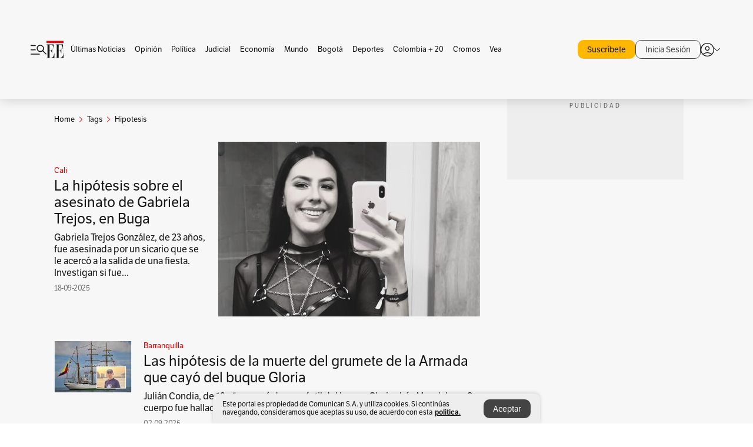

--- FILE ---
content_type: text/html; charset=utf-8
request_url: https://www.elespectador.com/tags/hipotesis/
body_size: 12628
content:
<!DOCTYPE html><html lang="es"><head><meta charSet="utf-8"/><link as="style" rel="preload" href="https://use.typekit.net/zke3dlb.css"/><link rel="stylesheet" href="https://use.typekit.net/zke3dlb.css"/><link rel="preload" href="/pf/resources/images/logoShort.svg?d=1147" as="image" type="image/svg+xml"/><link rel="preload" href="/pf/resources/images/logoFull.svg?d=1147" as="image" type="image/svg+xml"/><link rel="stylesheet" href="/pf/dist/css/el-espectador.css?d=1147"/><link rel="preload" href="//securepubads.g.doubleclick.net/tag/js/gpt.js" as="script"/><link rel="preconnect" href="https://securepubads.g.doubleclick.net"/><link rel="preconnect" href="https://adservice.google.com"/><link rel="preconnect" href="https://pagead2.googlesyndication.com"/><link rel="preconnect" href="https://tpc.googlesyndication.com"/><link rel="stylesheet" href="/pf/resources/dist/newsletterStructure/css/style.css?d=1147"/><script async="" src="https://cdn.tinypass.com/api/tinypass.min.js"></script><script src="https://accounts.google.com/gsi/client" async=""></script><script defer="" src="/pf/resources/scripts/minified/arcads.minified.js?d=1147"></script><script async="" src="/pf/resources/scripts/minified/pianoInit.minified.js?d=1147"></script><script defer="" src="/pf/resources/scripts/minified/pianoScript.minified.js?d=1147"></script><script defer="" src="/pf/resources/scripts/minified/googlePiano.minified.js?d=1147"></script><script defer="" src="/pf/resources/scripts/minified/gtm.minified.js?d=1147"></script><script defer="" src="/pf/resources/scripts/minified/pixel-fb.minified.js?d=1147"></script><title>Hipotesis: Últimas noticias, fotos, videos, artículos de opinión de Hipotesis | EL ESPECTADOR</title><meta name="description" content="Lea aquí todas las noticias sobre hipotesis: artículos, fotos, videos, análisis y opinión sobre hipotesis. Archivo de noticias en Colombia y el mundo sobre hipotesis"/><meta name="keywords" content="hipotesis, noticias de hipotesis, fotos de hipotesis, videos de hipotesis"/><meta name="news_keywords" content="hipotesis, noticias de hipotesis, fotos de hipotesis, videos de hipotesis"/><meta name="robots" content="follow, index, max-snippet:150, max-image-preview:large  "/><link rel="canonical" href="https://www.elespectador.com/tags/hipotesis/"/><link rel="alternate" hrefLang="es" href="https://www.elespectador.com/tags/hipotesis/"/><link rel="alternate" type="application/rss+xml" title="El Espectador - Discover - General" href="https://www.elespectador.com/arc/outboundfeeds/discover/?outputType=xml"/><link rel="alternate" type="application/rss+xml" title="El Espectador - Discover - Tags" href="https://www.elespectador.com/arc/outboundfeeds/discover/category/tags/?outputType=xml"/><link rel="alternate" type="application/rss+xml" title="El Espectador - Discover - Tags / Hipotesis" href="https://www.elespectador.com/arc/outboundfeeds/discover/category/tags/hipotesis/?outputType=xml"/><meta name="twitter:card" content="summary_large_image"/><meta name="twitter:site" content="@elespectador"/><meta name="twitter:creator" content="@elespectador"/><meta name="twitter:url" content="https://www.elespectador.com/tags/hipotesis/"/><meta property="twitter:title" content="Hipotesis: Últimas noticias, fotos, videos, artículos de opinión de Hipotesis"/><meta property="twitter:description" content="Lea aquí todas las noticias sobre hipotesis: artículos, fotos, videos, análisis y opinión sobre hipotesis. Archivo de noticias en Colombia y el mundo sobre hipotesis"/><meta name="twitter:image" content="https://www.elespectador.com/pf/resources/images/redes_espectador.webp?d=1147"/><meta name="twitter:image:alt" content=""/><meta property="fb:app_id" content="687966271952902"/><meta property="fb:pages" content="14302129065"/><meta name="language" content="spanish"/><meta name="genre" content="news"/><meta name="MobileOptimized" content="width"/><meta name="HandheldFriendly" content="true"/><meta name="viewport" content="width=device-width, initial-scale=1"/><meta name="author" content="El Espectador"/><meta property="ps:breadCrumb" content="Inicio"/><meta property="ps:contentTemplate" content="Home"/><meta property="ps:pageName" content="home"/><meta property="og:site_name" content="ELESPECTADOR.COM"/><meta property="og:url" content="https://www.elespectador.com/tags/hipotesis/"/><meta property="og:title" content="Hipotesis: Últimas noticias, fotos, videos, artículos de opinión de Hipotesis"/><meta property="og:description" content="Lea aquí todas las noticias sobre hipotesis: artículos, fotos, videos, análisis y opinión sobre hipotesis. Archivo de noticias en Colombia y el mundo sobre hipotesis"/><meta property="og:image" content="https://www.elespectador.com/pf/resources/images/redes_espectador.webp?d=1147"/><meta property="og:country_name" content="Colombia"/><meta property="og:type" content="website"/><meta name="dcterms.title" content="ELESPECTADOR.COM"/><meta name="dcterms.type" content="Text"/><meta name="dcterms.identifier" content="https://www.elespectador.com/tags/hipotesis/"/><meta name="dcterms.format" content="text/html"/><meta name="geo.placename" content="Colombia"/><meta name="geo.position" content="4.6626515162041535;-74.05541002750398"/><meta name="ICBM" content="4.6626515162041535;-74.05541002750398"/><meta name="format-detection" content="telephone=no"/><meta name="distribution" content="global"/><meta name="geo.region" content="CO"/><meta name="rating" content="general"/><meta name="google-signin-client_id" content="430461265313-2jlpt8n23uj7avn6ijfbj0gmto7dgrko.apps.googleusercontent.com"/><script type="application/javascript" id="polyfill-script">if(!Array.prototype.includes||!(window.Object && window.Object.assign)||!window.Promise||!window.Symbol||!window.fetch){document.write('<script type="application/javascript" src="/pf/dist/engine/polyfill.js?d=1147&mxId=00000000" defer=""><\/script>')}</script><script id="fusion-engine-react-script" type="application/javascript" src="/pf/dist/engine/react.js?d=1147&amp;mxId=00000000" defer=""></script><script id="fusion-engine-combinations-script" type="application/javascript" src="/pf/dist/components/combinations/default.js?d=1147&amp;mxId=00000000" defer=""></script><link rel="icon" href="/pf/resources/images/favicons/logoFavicon.svg?d=1147" type="image/vnd.microsoft.icon"/><link rel="icon" href="/pf/resources/images/favicons/logoFavicon.svg?d=1147" type="image/svg+xml"/><link rel="icon" type="image/svg+xml" href="/pf/resources/images/favicons/logoFavicon-16.svg?d=1147" sizes="16x16"/><link rel="icon" type="image/svg+xml" href="/pf/resources/images/favicons/logoFavicon-32.svg?d=1147" sizes="32x32"/><link rel="icon" type="image/svg+xml" href="/pf/resources/images/favicons/logoFavicon-48.svg?d=1147" sizes="48x48"/><link rel="icon" type="image/svg+xml" href="/pf/resources/images/favicons/logoFavicon-76.svg?d=1147" sizes="76x76"/><link rel="icon" type="image/svg+xml" href="/pf/resources/images/favicons/logoFavicon-96.svg?d=1147" sizes="96x96"/><link rel="apple-touch-icon-precomposed" type="image/png" href="/pf/resources/images/favicons/favicon-EE-120.png?d=1147" sizes="120x120"/><link rel="apple-touch-icon-precomposed" type="image/png" href="/pf/resources/images/favicons/favicon-EE-152.png?d=1147" sizes="152x152"/><link rel="apple-touch-icon-precomposed" type="image/png" href="/pf/resources/images/favicons/favicon-EE-167.png?d=1147" sizes="167x167"/><link rel="apple-touch-icon-precomposed" type="image/png" href="/pf/resources/images/favicons/favicon-EE-180.png?d=1147" sizes="180x180"/><link rel="icon" type="image/svg+xml" href="/pf/resources/images/favicons/logoFavicon-192.svg?d=1147" sizes="192x192"/><link rel="manifest" href="/manifest.json"/><script defer="" src="https://cdnjs.cloudflare.com/ajax/libs/crypto-js/4.0.0/core.js" integrity="sha256-kZdkZhqgFNaGr6uXhjDI1wJie4rPdXuwZIwGvbkmxAI= sha384-16NHxQ56nk9L6mYJEMueErCQy3apXT3t+s3Zln/9Cb5r65PyVoyYWc1Xis2AyLeO sha512-juG4T5LbIw5oIaxRM4SsstO0WEuz3c6BwPhhzgIXvy98OM7UiZsvzCcTz7Is0zGHHIBPaDkCvJ3++uUqBFkRUg==" crossorigin="anonymous"></script><script defer="" src="https://cdnjs.cloudflare.com/ajax/libs/crypto-js/4.0.0/md5.min.js" integrity="sha256-HX0j5mAQX1PZWyNi/7GYv7G27BRBRlmNKXHbGv4fUYg= sha384-8grjJYqm7LKLYU+wyJNSF5VuUdBkO2nhlP5uc1Yucc9Q1UfngglfeZonVNCLIoCR sha512-VLDQac8zlryHkFvL1HIH9KKjkPNdsNLEXM/vImKGMaNkEXbNtb+dyhnyXFkxai1RVNtwrD5L7vffgtzYzeKI3A==" crossorigin="anonymous"></script><script type="application/ld+json">{
    "@context": "https://schema.org",
    "@type":"Organization",
    "name":"El Espectador",
    "url":"https://www.elespectador.com",
    "logo":{
      "@type":"ImageObject",
      "url":"/pf/resources/images/favicons/favicon-EE-152.png?d=1147",
      "width":"300"
    },
    "contactPoint": {
      "@type": "ContactPoint",
      "telephone": "018000510903",
      "contactType": "Servicio al cliente"
    },
    "sameAs":[
      "https://www.facebook.com/elespectadorcom",
      "https://twitter.com/elespectador",
      "https://www.instagram.com/elespectador/",
      "https://www.youtube.com/user/Elespectadorcom?sub_confirmation=1"
    ]}
    </script><script type="application/ld+json">{
  "@context": "http://schema.org",
  "@type": "WebSite",
  "name": "El Espectador",
  "url": "https://www.elespectador.com",
  "sameAs":[
    "https://www.facebook.com/elespectadorcom",
    "https://twitter.com/elespectador",
    "https://www.instagram.com/elespectador/",
    "https://www.youtube.com/user/Elespectadorcom?sub_confirmation=1"
  ]
  ,
      "potentialAction": {
        "@type": "SearchAction",
        "target": "https://www.elespectador.com/buscador/{q}",
        "query-input": "required name=q"
      }
}</script><script src="https://jsc.mgid.com/site/939125.js" async=""></script><script defer="" src="/pf/resources/scripts/minified/adsmovil.minified.js?d=1147"></script><script type="application/json">var params = {
    'email':'',
    'phone': '',
    'puid': ''
}
adsmovil.Init(params);</script><script defer="" src="/pf/resources/scripts/minified/ssm.minified.js?d=1147"></script>
<script>(window.BOOMR_mq=window.BOOMR_mq||[]).push(["addVar",{"rua.upush":"false","rua.cpush":"true","rua.upre":"false","rua.cpre":"true","rua.uprl":"false","rua.cprl":"false","rua.cprf":"false","rua.trans":"SJ-ae9bf36b-15a3-45e9-ad59-98ad5c9598f8","rua.cook":"false","rua.ims":"false","rua.ufprl":"false","rua.cfprl":"false","rua.isuxp":"false","rua.texp":"norulematch","rua.ceh":"false","rua.ueh":"false","rua.ieh.st":"0"}]);</script>
                              <script>!function(e){var n="https://s.go-mpulse.net/boomerang/";if("False"=="True")e.BOOMR_config=e.BOOMR_config||{},e.BOOMR_config.PageParams=e.BOOMR_config.PageParams||{},e.BOOMR_config.PageParams.pci=!0,n="https://s2.go-mpulse.net/boomerang/";if(window.BOOMR_API_key="GRJMD-A2LGW-55R3Y-KNEZE-U6B3Q",function(){function e(){if(!o){var e=document.createElement("script");e.id="boomr-scr-as",e.src=window.BOOMR.url,e.async=!0,i.parentNode.appendChild(e),o=!0}}function t(e){o=!0;var n,t,a,r,d=document,O=window;if(window.BOOMR.snippetMethod=e?"if":"i",t=function(e,n){var t=d.createElement("script");t.id=n||"boomr-if-as",t.src=window.BOOMR.url,BOOMR_lstart=(new Date).getTime(),e=e||d.body,e.appendChild(t)},!window.addEventListener&&window.attachEvent&&navigator.userAgent.match(/MSIE [67]\./))return window.BOOMR.snippetMethod="s",void t(i.parentNode,"boomr-async");a=document.createElement("IFRAME"),a.src="about:blank",a.title="",a.role="presentation",a.loading="eager",r=(a.frameElement||a).style,r.width=0,r.height=0,r.border=0,r.display="none",i.parentNode.appendChild(a);try{O=a.contentWindow,d=O.document.open()}catch(_){n=document.domain,a.src="javascript:var d=document.open();d.domain='"+n+"';void(0);",O=a.contentWindow,d=O.document.open()}if(n)d._boomrl=function(){this.domain=n,t()},d.write("<bo"+"dy onload='document._boomrl();'>");else if(O._boomrl=function(){t()},O.addEventListener)O.addEventListener("load",O._boomrl,!1);else if(O.attachEvent)O.attachEvent("onload",O._boomrl);d.close()}function a(e){window.BOOMR_onload=e&&e.timeStamp||(new Date).getTime()}if(!window.BOOMR||!window.BOOMR.version&&!window.BOOMR.snippetExecuted){window.BOOMR=window.BOOMR||{},window.BOOMR.snippetStart=(new Date).getTime(),window.BOOMR.snippetExecuted=!0,window.BOOMR.snippetVersion=12,window.BOOMR.url=n+"GRJMD-A2LGW-55R3Y-KNEZE-U6B3Q";var i=document.currentScript||document.getElementsByTagName("script")[0],o=!1,r=document.createElement("link");if(r.relList&&"function"==typeof r.relList.supports&&r.relList.supports("preload")&&"as"in r)window.BOOMR.snippetMethod="p",r.href=window.BOOMR.url,r.rel="preload",r.as="script",r.addEventListener("load",e),r.addEventListener("error",function(){t(!0)}),setTimeout(function(){if(!o)t(!0)},3e3),BOOMR_lstart=(new Date).getTime(),i.parentNode.appendChild(r);else t(!1);if(window.addEventListener)window.addEventListener("load",a,!1);else if(window.attachEvent)window.attachEvent("onload",a)}}(),"".length>0)if(e&&"performance"in e&&e.performance&&"function"==typeof e.performance.setResourceTimingBufferSize)e.performance.setResourceTimingBufferSize();!function(){if(BOOMR=e.BOOMR||{},BOOMR.plugins=BOOMR.plugins||{},!BOOMR.plugins.AK){var n="true"=="true"?1:0,t="",a="aoiryjqxeelfm2lnldbq-f-aff2c8fc9-clientnsv4-s.akamaihd.net",i="false"=="true"?2:1,o={"ak.v":"39","ak.cp":"927404","ak.ai":parseInt("594085",10),"ak.ol":"0","ak.cr":8,"ak.ipv":4,"ak.proto":"h2","ak.rid":"3b221a7f","ak.r":43855,"ak.a2":n,"ak.m":"dscr","ak.n":"ff","ak.bpcip":"3.145.28.0","ak.cport":45190,"ak.gh":"23.33.23.212","ak.quicv":"","ak.tlsv":"tls1.3","ak.0rtt":"","ak.0rtt.ed":"","ak.csrc":"-","ak.acc":"","ak.t":"1768773827","ak.ak":"hOBiQwZUYzCg5VSAfCLimQ==ZpZWAPGlJYkp6RlKpz8kjHSMBx3Rhy5kEbrj9axqV8QJbdx3c5+uaFnqV9rhwm5PgO/k/WVwr4SnXa3qDc8kCnjMT3tPvRHENr8iHpRlmmx+NvaUkfhNBSVd49wQ6tOVO1b6UgfR7DdWFpskfjPjczcZtFn4XG6tBQkH+MnEe4BCRtvKlNOQl6E4a9gbBMqVX/Gg1uvm7IeqS5Se+aTL3/XCinn7S/MA1/VxKxli0WhBx4p+LnWuKr73+QWdwUbB3mZUF6usDOdiojSC2QvPDTeyElq7DUck7r85gsS2+xxCkDxMB95vi8J+9LzUP5rokvGIP/N+Dbe7sbwyAPQAl9mkwyETjyAbHkGGs+REXnH+viJT9zpveYZIH4k3L4sI80zrBbQ1Ntbrk+P1PKw85pmVn4MwwA/YTYVQ6DGFeVE=","ak.pv":"62","ak.dpoabenc":"","ak.tf":i};if(""!==t)o["ak.ruds"]=t;var r={i:!1,av:function(n){var t="http.initiator";if(n&&(!n[t]||"spa_hard"===n[t]))o["ak.feo"]=void 0!==e.aFeoApplied?1:0,BOOMR.addVar(o)},rv:function(){var e=["ak.bpcip","ak.cport","ak.cr","ak.csrc","ak.gh","ak.ipv","ak.m","ak.n","ak.ol","ak.proto","ak.quicv","ak.tlsv","ak.0rtt","ak.0rtt.ed","ak.r","ak.acc","ak.t","ak.tf"];BOOMR.removeVar(e)}};BOOMR.plugins.AK={akVars:o,akDNSPreFetchDomain:a,init:function(){if(!r.i){var e=BOOMR.subscribe;e("before_beacon",r.av,null,null),e("onbeacon",r.rv,null,null),r.i=!0}return this},is_complete:function(){return!0}}}}()}(window);</script></head><body class=""><script defer="" src="/pf/resources/scripts/minified/cxenseMetatags.body.minified.js?d=1147"></script><script defer="" src="/pf/resources/scripts/minified/pianoResetToken.body.minified.js?d=1147"></script><noscript><iframe src="https://www.googletagmanager.com/ns.html?id=GTM-5FQVPR" title="Tag manager no script" height="0" width="0" style="display:none;visibility:hidden"></iframe></noscript><div id="fusion-app"><div class="Layout-Home false" id="sectionLayout"><div class="Auth"></div><div class="OneSignal"></div><div><div><style>.onesignal-slidedown-container {
    display: none !important;
  }
  </style><div class="Modal-hide"><div class="Modal-Container"><div id=""><div><div id="notificationPopup"><div class="Modal-Container"><div><img class="Modal-Image" src="/pf/resources/images/logoShortLight.svg?d=1147" alt="Logo El Espectador"/></div><div><div class="Modal-Text">No te pierdas ningún acontecimiento, accede a nuestras notificaciones</div><div class="Modal-ContainerButton"><button class="Button Button_text Button_ Button_text_" type="button">No, gracias</button><div class="onesignal-customlink-container"></div></div></div></div></div></div></div></div></div></div></div><header id="header-layout"><div class="Header Header-TopBar Header_standar"><div class="Header-Content"><div class="BurgerMenu-OpenButton"><svg viewBox="0 0 1024 1024" style="display:inline-block;stroke:currentColor;fill:currentColor"><path d="M28.158 828.615c-37.317 1.365-37.772-58.706 0-57.341h537.91c37.317-1.365 37.772 58.706 0 57.341h-537.91zM28.158 552.834c-37.317 1.365-37.772-58.706 0-57.341h277.601c15.928 0 29.125 12.743 28.67 28.67 0 15.928-12.743 29.125-28.67 28.67h-277.601zM28.158 277.053c-37.317 1.365-37.772-58.706 0-57.341h277.601c15.928 0 29.125 12.743 28.67 28.67 0 15.928-12.743 29.125-28.67 28.67h-277.601zM627.959 658.869c-201.147 9.557-314.463-258.943-165.195-394.559 194.776-202.513 531.539 84.191 348.594 304.907l203.423 200.237c12.743 10.467 11.832 29.58 0 40.957-10.467 11.377-29.58 10.467-40.957 0l-203.423-200.237c-40.957 30.946-91.472 49.149-142.897 49.149zM627.959 601.528c48.694 0 90.562-16.838 124.693-50.514s51.425-74.634 51.425-122.872c0-48.239-17.293-89.197-51.425-122.872s-75.999-50.514-124.693-50.514-90.562 16.838-124.693 50.514c-34.131 33.676-51.425 74.634-51.425 122.872s17.293 89.197 51.425 122.872c34.131 33.676 75.999 50.514 124.693 50.514z"></path></svg></div><div class="Header-Logo Header-MainLogo"><a href="/" rel="noreferrer"><picture class="Header-LogoImage"><img src="/pf/resources/images/logoFull.svg?d=1147" alt="Elespectador.com: Últimas noticias de Colombia y el mundo" width="240" height="37"/></picture></a></div><div class="Header-ContainerUser"><div class="Header-User" id="UserAvatarContainer"><div class="Header-UserContainer"><div class="Header-Anon "><svg class="Header-AvatarCircle" viewBox="0 0 1024 1024" style="display:inline-block;stroke:currentColor;fill:currentColor"><path d="M177.79 824.384c190.977-148.689 469.712-148.689 660.689 0 276.462-268.732 58.657-784.824-330.117-767.545-388.774-17.279-607.034 499.268-330.572 767.545zM507.908 586.117c-224.171 2.274-224.171-343.758 0-341.485 224.171-2.274 224.171 343.758 0 341.485zM507.908 1024.455c-677.513-16.824-677.513-1007.631 0-1024 677.513 16.824 677.513 1007.631 0 1024zM507.908 967.616c100.49 0.455 211.893-37.741 286.465-102.764-155.964-127.318-417.876-130.046-572.931 0 74.572 65.023 185.975 103.673 286.465 102.764zM507.908 529.279c148.234 4.092 148.234-231.901 0-227.808-148.234-4.092-148.234 231.901 0 227.808z"></path></svg><svg class="Header-Arrow " viewBox="0 0 422 1024" style="display:inline-block;stroke:currentColor;fill:currentColor"><path d="M336.696 512.431l-321.106-321.106c-35.676-32.942 19.56-91.257 53.521-53.521l331.738 331.738c12.684 12.684 17.846 25.385 17.846 42.877 0 17.151-5.146 30.19-17.846 42.877l-331.738 331.738c-32.942 35.338-91.257-19.56-53.521-53.521l321.106-321.106z"></path></svg></div></div></div></div></div></div><div class="Header-BasicPlaceholder"></div><h1 style="display:none">Noticias de Hipotesis</h1><div class="PianoContainer-UserMenu"></div></header><div class=""><div id="main-layout-1" class="Layout-MainHome Layout-MainHome_oneColumn"></div><div id="main-layout-2" class="Layout-MainHome Layout-MainHome_oneColumn"></div><div class="Layout-MainHome Layout-MainHome_fitMargin Layout-MainHome_twoColumns"><div id="main-layout-3-4" class="Layout-mainHomeA"><div class=""><div class="NewsletterAdmin-ImageTitleNw"><div class="Header-Section Header-Section_EE"><h2 class="Header-SectionTitle">Noticias de Hipotesis</h2><div class="Header-SectionDescription"></div></div></div></div><div><script type="application/ld+json">{
    "@context": "https://schema.org",
    "@type": "BreadcrumbList",
    "itemListElement": [
      {
        "@type": "ListItem",
        "position": 0,
        "item":
        {
          "@id": "/",
          "name": "Home"
        }
      },
      
          {
            "@type": "ListItem",
            "position": 1,
            "item":
            {
              "@id": "/tags/",
              "name": "tags"
            }
          },
          {
            "@type": "ListItem",
            "position": 2,
            "item":
            {
              "@id": "/tags/hipotesis/",
              "name": "hipotesis"
            }
          }
    ]
  }</script><div class="Breadcrumb   "><div class="Breadcrumb-Container"><span class="Breadcrumb-Text"><a href="/"><h3>Home</h3></a></span><span class="Breadcrumb-Text Breadcrumb-SectionText"><svg class="Breadcrumb Breadcrumb-Icon" viewBox="0 0 422 1024" style="display:inline-block;stroke:currentColor;fill:currentColor"><path d="M336.696 512.431l-321.106-321.106c-35.676-32.942 19.56-91.257 53.521-53.521l331.738 331.738c12.684 12.684 17.846 25.385 17.846 42.877 0 17.151-5.146 30.19-17.846 42.877l-331.738 331.738c-32.942 35.338-91.257-19.56-53.521-53.521l321.106-321.106z"></path></svg><a href="/tags/"><div class="">Tags</div></a></span><span class="Breadcrumb-Text Breadcrumb-SectionText"><svg class="Breadcrumb Breadcrumb-Icon" viewBox="0 0 422 1024" style="display:inline-block;stroke:currentColor;fill:currentColor"><path d="M336.696 512.431l-321.106-321.106c-35.676-32.942 19.56-91.257 53.521-53.521l331.738 331.738c12.684 12.684 17.846 25.385 17.846 42.877 0 17.151-5.146 30.19-17.846 42.877l-331.738 331.738c-32.942 35.338-91.257-19.56-53.521-53.521l321.106-321.106z"></path></svg><a href="/tags/hipotesis/"><div class="">Hipotesis</div></a></span></div></div></div><div class="BlockContainer      BlockContainer_openSubsection BlockContainer_openSubsection_default"><div class="BlockContainer-Content"><div class="Card Card-HomeEE Card-HomeEE_open3"><div class="Card-ImagePosition Card-ImagePosition_down"><div class="Card-ImageFrame"><a href="/colombia/cali/la-hipotesis-sobre-el-asesinato-de-gabriela-trejos-hija-de-exdirectivo-de-la-camara-de-comercio-de-buga/" target="_self" rel="noopener "><picture><source class="Card-Image" srcSet="https://www.elespectador.com/resizer/v2/ZDA46ZXPSVF5XFZWMHD2NPP4FA.jpg?auth=8d81e8a9c5fafa6b9eb0eedc07d37aecea01687a701debee53cf685574e9f19a&amp;width=328&amp;height=219&amp;smart=true&amp;quality=60" media="(max-width: 360px)" width="328" height="219"/><source class="Card-Image" srcSet="https://www.elespectador.com/resizer/v2/ZDA46ZXPSVF5XFZWMHD2NPP4FA.jpg?auth=8d81e8a9c5fafa6b9eb0eedc07d37aecea01687a701debee53cf685574e9f19a&amp;width=392&amp;height=262&amp;smart=true&amp;quality=60" media="(max-width: 425px)" width="392" height="262"/><source class="Card-Image" srcSet="https://www.elespectador.com/resizer/v2/ZDA46ZXPSVF5XFZWMHD2NPP4FA.jpg?auth=8d81e8a9c5fafa6b9eb0eedc07d37aecea01687a701debee53cf685574e9f19a&amp;width=552&amp;height=369&amp;smart=true&amp;quality=60" media="(max-width: 600px)" width="552" height="369"/><source class="Card-Image" srcSet="https://www.elespectador.com/resizer/v2/ZDA46ZXPSVF5XFZWMHD2NPP4FA.jpg?auth=8d81e8a9c5fafa6b9eb0eedc07d37aecea01687a701debee53cf685574e9f19a&amp;width=1096&amp;height=732&amp;smart=true&amp;quality=60" media="(max-width: 1199px)" width="1096" height="732"/><source class="Card-Image" srcSet="https://www.elespectador.com/resizer/v2/ZDA46ZXPSVF5XFZWMHD2NPP4FA.jpg?auth=8d81e8a9c5fafa6b9eb0eedc07d37aecea01687a701debee53cf685574e9f19a&amp;width=445&amp;height=298&amp;smart=true&amp;quality=80" media="(max-width: 1200px)" width="445" height="298"/><img class="Card-Image" src="https://www.elespectador.com/resizer/v2/ZDA46ZXPSVF5XFZWMHD2NPP4FA.jpg?auth=8d81e8a9c5fafa6b9eb0eedc07d37aecea01687a701debee53cf685574e9f19a&amp;width=445&amp;height=298&amp;smart=true&amp;quality=80" alt="La hipótesis sobre el asesinato de Gabriela Trejos, en Buga" width="445" height="298"/></picture></a></div><div class="Card-Container"><div class="Card-SectionContainer"><h4 class="Card-Section Card-Section"><a href="/colombia/cali/" target="_self" rel="noopener ">Cali</a></h4></div><h2 class="Card-Title Card-Title"><a href="/colombia/cali/la-hipotesis-sobre-el-asesinato-de-gabriela-trejos-hija-de-exdirectivo-de-la-camara-de-comercio-de-buga/" target="_self" rel="noopener ">La hipótesis sobre el asesinato de Gabriela Trejos, en Buga</a></h2><div class="Card-Hook Card-Hook"><a href="/colombia/cali/la-hipotesis-sobre-el-asesinato-de-gabriela-trejos-hija-de-exdirectivo-de-la-camara-de-comercio-de-buga/" target="_self" rel="noopener ">Gabriela Trejos González, de 23 años, fue asesinada por un sicario que se le acercó a la salida de una fiesta. Investigan si fue...</a></div><div class="Card-DateContainer"><p class="Card-Datetime">18-09-2025</p></div></div></div></div><div class="BlockContainer-SecondContent"></div></div></div><div class="Ads Ads_mobile"><div class="lazyload-wrapper "><div class="lazyload-placeholder"></div></div></div><div class="BlockContainer BlockContainer_borderDown     "><div class="BlockContainer-Content"><div class="Card Card-HomeEE"><div class="Card-ImagePosition Card-ImagePosition_up"><div class="Card-ImageFrame"><a href="/colombia/barranquilla/las-hipotesis-de-la-muerte-del-grumete-de-la-armada-que-cayo-del-buque-gloria-en-barranquilla/" target="_self" rel="noopener "><picture><source class="Card-Image" srcSet="https://www.elespectador.com/resizer/v2/TTBVBB243BCBZC3BLNAN5XZTGM.png?auth=f3e6fd402af748803942beef613c9e492744f85ea3ad32d289013e2c43f6bbea&amp;width=392&amp;height=261&amp;smart=true&amp;quality=60" media="(max-width: 425px)" width="392" height="261"/><source class="Card-Image" srcSet="https://www.elespectador.com/resizer/v2/TTBVBB243BCBZC3BLNAN5XZTGM.png?auth=f3e6fd402af748803942beef613c9e492744f85ea3ad32d289013e2c43f6bbea&amp;width=552&amp;height=368&amp;smart=true&amp;quality=60" media="(max-width: 600px)" width="552" height="368"/><source class="Card-Image" srcSet="https://www.elespectador.com/resizer/v2/TTBVBB243BCBZC3BLNAN5XZTGM.png?auth=f3e6fd402af748803942beef613c9e492744f85ea3ad32d289013e2c43f6bbea&amp;width=1100&amp;height=733&amp;smart=true&amp;quality=60" media="(max-width: 1199px)" width="1100" height="733"/><source class="Card-Image" srcSet="https://www.elespectador.com/resizer/v2/TTBVBB243BCBZC3BLNAN5XZTGM.png?auth=f3e6fd402af748803942beef613c9e492744f85ea3ad32d289013e2c43f6bbea&amp;width=445&amp;height=297&amp;smart=true&amp;quality=80" media="(max-width: 1200px)" width="445" height="297"/><img class="Card-Image" src="https://www.elespectador.com/resizer/v2/TTBVBB243BCBZC3BLNAN5XZTGM.png?auth=f3e6fd402af748803942beef613c9e492744f85ea3ad32d289013e2c43f6bbea&amp;width=445&amp;height=297&amp;smart=true&amp;quality=80" alt="Las hipótesis de la muerte del grumete de la Armada que cayó del buque Gloria" width="445" height="297"/></picture></a></div><div class="Card-Container"><div class="Card-SectionContainer"><h4 class="Card-Section Card-Section"><a href="/colombia/barranquilla/" target="_self" rel="noopener ">Barranquilla</a></h4></div><h2 class="Card-Title Card-Title"><a href="/colombia/barranquilla/las-hipotesis-de-la-muerte-del-grumete-de-la-armada-que-cayo-del-buque-gloria-en-barranquilla/" target="_self" rel="noopener ">Las hipótesis de la muerte del grumete de la Armada que cayó del buque Gloria</a></h2><div class="Card-DateContainer"><p class="Card-Datetime">02-09-2025</p></div></div></div></div><div class="Card Card-HomeEE Card-HomeEE_lateral"><div class="Card-ImagePosition Card-ImagePosition_left"><div class="Card-ImageFrame"><a href="/colombia/mas-regiones/lo-que-se-sabe-de-la-muerte-de-la-domiciliaria-leidy-carolina-monsalve-en-ocamonte-santander/" target="_self" rel="noopener "><picture><source class="Card-Image" srcSet="https://www.elespectador.com/resizer/v2/FF5PRPTU7VAHNJVF5RWKSD4ICI.jpg?auth=3ac3988cff7056bd80ff2bdf2e03006f267dd0272e634279d2b9edc3f19691db&amp;width=132&amp;height=88&amp;smart=true&amp;quality=80" media="(max-width: 1200px)" width="132" height="88"/><img class="Card-Image" src="https://www.elespectador.com/resizer/v2/FF5PRPTU7VAHNJVF5RWKSD4ICI.jpg?auth=3ac3988cff7056bd80ff2bdf2e03006f267dd0272e634279d2b9edc3f19691db&amp;width=132&amp;height=88&amp;smart=true&amp;quality=80" alt="Lo que se sabe de la muerte de la domiciliaria Leidy Carolina Monsalve en Ocamonte" width="132" height="88"/></picture></a></div><div class="Card-Container"><div class="Card-SectionContainer"><h4 class="Card-Section Card-Section"><a href="/colombia/mas-regiones/" target="_self" rel="noopener ">Más regiones</a></h4></div><h2 class="Card-Title Card-Title_xs"><a href="/colombia/mas-regiones/lo-que-se-sabe-de-la-muerte-de-la-domiciliaria-leidy-carolina-monsalve-en-ocamonte-santander/" target="_self" rel="noopener ">Lo que se sabe de la muerte de la domiciliaria Leidy Carolina Monsalve en Ocamonte</a></h2><div class="Card-DateContainer"><p class="Card-Datetime">21-07-2025</p></div></div></div></div><div class="Card Card-HomeEE Card-HomeEE_lateral"><div class="Card-ImagePosition Card-ImagePosition_left"><div class="Card-ImageFrame"><a href="/judicial/caso-alvaro-gomez-las-hipotesis-que-enredan-la-investigacion-del-magnicidio/" target="_self" rel="noopener "><picture><source class="Card-Image" srcSet="https://www.elespectador.com/resizer/v2/7PIRKQFC4BCDXH2ETSF3VDJNWE.jpg?auth=de1ca1f3966b724fee41bb1cab8967f79dc2e888a336426786896b0b2a806f7d&amp;width=132&amp;height=88&amp;smart=true&amp;quality=80" media="(max-width: 1200px)" width="132" height="88"/><img class="Card-Image" src="https://www.elespectador.com/resizer/v2/7PIRKQFC4BCDXH2ETSF3VDJNWE.jpg?auth=de1ca1f3966b724fee41bb1cab8967f79dc2e888a336426786896b0b2a806f7d&amp;width=132&amp;height=88&amp;smart=true&amp;quality=80" alt="Caso Álvaro Gómez: las hipótesis que enredan la investigación del magnicidio" width="132" height="88"/></picture></a></div><div class="Card-Container"><div class="Card-SectionContainer"><span class="Card-ExclusiveContainer">Suscriptores</span><h4 class="Card-Section Card-Section"><a href="/judicial/" target="_self" rel="noopener ">Judicial</a></h4></div><h2 class="Card-Title Card-Title_xs"><a href="/judicial/caso-alvaro-gomez-las-hipotesis-que-enredan-la-investigacion-del-magnicidio/" target="_self" rel="noopener ">Caso Álvaro Gómez: las hipótesis que enredan la investigación del magnicidio</a></h2><div class="Card-DateContainer"><p class="Card-Datetime">10-07-2025</p></div></div></div></div><div class="Card Card-HomeEE Card-HomeEE_lateral"><div class="Card-ImagePosition Card-ImagePosition_left"><div class="Card-ImageFrame"><a href="/opinion/columnistas/columnista-invitado-ee/el-atentado-contra-uribe-turbay-o-una-reflexion-acerca-de-los-buenos-contra-los/" target="_self" rel="noopener "><picture><source class="Card-Image" srcSet="https://www.elespectador.com/resizer/v2/UWPGJOMVUJHZTNC2YXCY5S7T7E.jpg?auth=4029bc22deefb3282c9186607982cadd832a79797b94cea553575f6aba834e75&amp;width=132&amp;height=88&amp;focal=492,327&amp;quality=80" media="(max-width: 1200px)" width="132" height="88"/><img class="Card-Image" src="https://www.elespectador.com/resizer/v2/UWPGJOMVUJHZTNC2YXCY5S7T7E.jpg?auth=4029bc22deefb3282c9186607982cadd832a79797b94cea553575f6aba834e75&amp;width=132&amp;height=88&amp;focal=492,327&amp;quality=80" alt="El atentado contra Uribe Turbay (reflexión acera de “buenos” contra ”malos&quot;)" width="132" height="88"/></picture></a></div><div class="Card-Container"><div class="Card-SectionContainer"><h4 class="Card-Section Card-Section"><a href="/opinion/columnistas/" target="_self" rel="noopener ">Columnistas</a></h4></div><h2 class="Card-Title Card-Title_xs"><a href="/opinion/columnistas/columnista-invitado-ee/el-atentado-contra-uribe-turbay-o-una-reflexion-acerca-de-los-buenos-contra-los/" target="_self" rel="noopener ">El atentado contra Uribe Turbay (reflexión acera de “buenos” contra ”malos&quot;)</a></h2><div class="Card-DateContainer"><p class="Card-Datetime">11-06-2025</p></div></div></div></div><div class="Card Card-HomeEE Card-HomeEE_lateral"><div class="Card-ImagePosition Card-ImagePosition_left"><div class="Card-ImageFrame"><a href="/colombia/barranquilla/hablo-dj-que-participo-en-fiesta-en-la-que-se-presento-masacre-en-puerto-colombia/" target="_self" rel="noopener "><picture><source class="Card-Image" srcSet="https://www.elespectador.com/resizer/v2/CKGISUWPLNCI7PTNULKOJS5QCU.png?auth=24d14f14cbee5cfaef8d085c2cd43a309f1ec6c33ad8045b1cc2abbd023e6bb1&amp;width=132&amp;height=88&amp;smart=true&amp;quality=80" media="(max-width: 1200px)" width="132" height="88"/><img class="Card-Image" src="https://www.elespectador.com/resizer/v2/CKGISUWPLNCI7PTNULKOJS5QCU.png?auth=24d14f14cbee5cfaef8d085c2cd43a309f1ec6c33ad8045b1cc2abbd023e6bb1&amp;width=132&amp;height=88&amp;smart=true&amp;quality=80" alt="Habló DJ que participó en fiesta en la que se presentó masacre en Puerto Colombia" width="132" height="88"/></picture></a></div><div class="Card-Container"><div class="Card-SectionContainer"><h4 class="Card-Section Card-Section"><a href="/colombia/barranquilla/" target="_self" rel="noopener ">Barranquilla</a></h4></div><h2 class="Card-Title Card-Title_xs"><a href="/colombia/barranquilla/hablo-dj-que-participo-en-fiesta-en-la-que-se-presento-masacre-en-puerto-colombia/" target="_self" rel="noopener ">Habló DJ que participó en fiesta en la que se presentó masacre en Puerto Colombia</a></h2><div class="Card-DateContainer"><p class="Card-Datetime">04-06-2025</p></div></div></div></div></div></div><div class="Pagination-Wrapper"><div class="Pagination"><div class="Pagination-Nav"></div><div class="Pagination-Counter"><form class="Pagination-Form"><input class="Pagination-Input" value="1"/></form><span>de </span></div><div class="Pagination-Nav"></div></div></div></div><div class="Ads Ads_mobile"><div class="lazyload-wrapper "><div class="lazyload-placeholder"></div></div></div><div id="main-layout-5" class="Layout-mainHomeB"><div class="Ads-sticky Ads_desktop"><div class="lazyload-wrapper "><div class="lazyload-placeholder"></div></div></div></div></div><div class="Ads_desktop"><div class="lazyload-wrapper "><div class="lazyload-placeholder"></div></div></div><div class="Layout-MainHome Layout-MainHome_fitMargin Layout-MainHome_twoColumns"><div id="main-layout-6-7" class="Layout-mainHomeA"></div><div id="main-layout-8" class="Layout-mainHomeB"></div></div><div id="main-layout-9" class="Layout-MainHome Layout-MainHome_oneColumn"></div><div id="main-layout-10" class="Layout-MainHome Layout-MainHome_oneColumn"></div><div id="main-layout-11" class="Layout-MainHome Layout-MainHome_oneColumn"></div><div class="Layout-MainHome Layout-MainHome_fitMargin Layout-MainHome_twoColumns"><div id="main-layout-12-13" class="Layout-mainHomeA"></div><div id="main-layout-14" class="Layout-mainHomeB"></div></div><div class="Layout-MainHome Layout-MainHome_fitMargin Layout-MainHome_twoColumns"><div id="main-layout-15-16" class="Layout-mainHomeA"></div><div id="main-layout-17" class="Layout-mainHomeB"></div></div><div id="main-layout-18" class="Layout-MainHome Layout-MainHome_oneColumn"></div><div id="main-layout-19" class="Layout-MainHome Layout-MainHome_oneColumn"></div><div class="Layout-MainHome Layout-MainHome_fitMargin Layout-MainHome_twoColumns"><div id="main-layout-20-21" class="Layout-mainHomeA"></div><div id="main-layout-22" class="Layout-mainHomeB"></div></div><div id="main-layout-23" class="Layout-MainHome Layout-MainHome_oneColumn"></div><div id="main-layout-24" class="Layout-MainHome Layout-MainHome_oneColumn"></div><div id="main-layout-25" class="Layout-MainHome Layout-MainHome_oneColumn"><div data-google-interstitial="false"><div class="Block-piano Block pianoBannerHomeDesktop" id="pianoContainer"><p> </p></div></div></div></div><div class="Toastify"></div><footer><div class="lazyload-wrapper "><div style="height:400px" class="lazyload-placeholder"></div></div></footer><div class="Cookies-GeneralContainer" data-google-interstitial="false"><div class="Cookies-Container Cookies-hide"><div class="Cookies-Text">Este portal es propiedad de Comunican S.A. y utiliza cookies. Si continúas navegando, consideramos que aceptas su uso, de acuerdo con esta  <a class="Cookies-Linked" href="/terminos/politica-de-uso-de-cookies/">política.</a></div><div class="Cookies-ContainerButtons"><div class="Cookies-AceptButton"><button class="Button Button_secondary Cookies-TextButton" type="button">Aceptar</button></div></div></div></div></div></div><script id="fusion-metadata" type="application/javascript">window.Fusion=window.Fusion||{};Fusion.arcSite="el-espectador";Fusion.contextPath="/pf";Fusion.mxId="00000000";Fusion.deployment="1147";Fusion.globalContent={"type":"results","version":"0.6.0","content_elements":[{"display_date":"2025-09-18T03:07:20.134Z","subtype":"article","headlines":{"basic":"La hipótesis sobre el asesinato de Gabriela Trejos, en Buga"},"description":{"basic":"Gabriela Trejos González, de 23 años, fue asesinada por un sicario que se le acercó a la salida de una fiesta. Investigan si fue un error."},"taxonomy":{"primary_section":{"name":"Cali","_id":"/colombia/cali"}},"type":"story","promo_items":{"basic":{"width":1024,"caption":"\"Era la persona más maravillosa del mundo. Buena amiga, se destacaba por tener una personalidad arrolladora y así lo he sentido en estos instantes”, indicó el padre de Gabriela Trejos.","_id":"ZDA46ZXPSVF5XFZWMHD2NPP4FA","additional_properties":{"originalUrl":"https://cloudfront-us-east-1.images.arcpublishing.com/elespectador/ZDA46ZXPSVF5XFZWMHD2NPP4FA.jpg","thumbnailResizeUrl":"/resizer/v2/ZDA46ZXPSVF5XFZWMHD2NPP4FA.jpg?auth=8d81e8a9c5fafa6b9eb0eedc07d37aecea01687a701debee53cf685574e9f19a&width=300"},"type":"image","url":"https://cloudfront-us-east-1.images.arcpublishing.com/elespectador/ZDA46ZXPSVF5XFZWMHD2NPP4FA.jpg","height":797,"auth":{"1":"8d81e8a9c5fafa6b9eb0eedc07d37aecea01687a701debee53cf685574e9f19a"}}},"canonical_url":"/colombia/cali/la-hipotesis-sobre-el-asesinato-de-gabriela-trejos-hija-de-exdirectivo-de-la-camara-de-comercio-de-buga/","_id":"VR36CDMJY5EEJNDOZHDKPCOQ6U"},{"display_date":"2025-09-02T12:07:15.276Z","subtype":"article","headlines":{"basic":"Las hipótesis de la muerte del grumete de la Armada que cayó del buque Gloria"},"description":{"basic":"Julián Condia, de 18 años, cayó de un mástil del buque Gloria al río Magdalena. Su cuerpo fue hallado el pasado 1 de septiembre."},"taxonomy":{"primary_section":{"name":"Barranquilla","_id":"/colombia/barranquilla"}},"type":"story","promo_items":{"basic":{"width":1440,"caption":"El cuerpo de Luis Fernando Condia López fue encontrado en isla Salamanca.","_id":"TTBVBB243BCBZC3BLNAN5XZTGM","additional_properties":{"originalUrl":"https://cloudfront-us-east-1.images.arcpublishing.com/elespectador/TTBVBB243BCBZC3BLNAN5XZTGM.png","thumbnailResizeUrl":"/resizer/v2/TTBVBB243BCBZC3BLNAN5XZTGM.png?auth=f3e6fd402af748803942beef613c9e492744f85ea3ad32d289013e2c43f6bbea&width=300"},"type":"image","url":"https://cloudfront-us-east-1.images.arcpublishing.com/elespectador/TTBVBB243BCBZC3BLNAN5XZTGM.png","height":1080,"auth":{"1":"f3e6fd402af748803942beef613c9e492744f85ea3ad32d289013e2c43f6bbea"}}},"canonical_url":"/colombia/barranquilla/las-hipotesis-de-la-muerte-del-grumete-de-la-armada-que-cayo-del-buque-gloria-en-barranquilla/","_id":"BTGZX6KT3FCVJLJISRBIS36CPA"},{"display_date":"2025-07-21T16:47:06.952Z","subtype":"article","headlines":{"basic":"Lo que se sabe de la muerte de la domiciliaria Leidy Carolina Monsalve en Ocamonte"},"description":{"basic":"La joven fue encontrada muerta en la vereda Agua Fría, luego de que salió a llevar un domicilio. "},"taxonomy":{"primary_section":{"name":"Más regiones","_id":"/colombia/mas-regiones"}},"type":"story","promo_items":{"basic":{"width":1284,"caption":"Leidy Carolina Monsalve fue encontrada sin sus documentos y la motocicleta con la que trabajaba.","_id":"FF5PRPTU7VAHNJVF5RWKSD4ICI","additional_properties":{"originalUrl":"https://cloudfront-us-east-1.images.arcpublishing.com/elespectador/FF5PRPTU7VAHNJVF5RWKSD4ICI.jpg","thumbnailResizeUrl":"/resizer/v2/FF5PRPTU7VAHNJVF5RWKSD4ICI.jpg?auth=3ac3988cff7056bd80ff2bdf2e03006f267dd0272e634279d2b9edc3f19691db&width=300"},"type":"image","url":"https://cloudfront-us-east-1.images.arcpublishing.com/elespectador/FF5PRPTU7VAHNJVF5RWKSD4ICI.jpg","height":943,"auth":{"1":"3ac3988cff7056bd80ff2bdf2e03006f267dd0272e634279d2b9edc3f19691db"}}},"canonical_url":"/colombia/mas-regiones/lo-que-se-sabe-de-la-muerte-de-la-domiciliaria-leidy-carolina-monsalve-en-ocamonte-santander/","_id":"ZYQZWIASYVD4LAEYRSALMQBMXU"},{"display_date":"2025-07-10T12:06:57.664Z","subtype":"article","subheadlines":{"basic":""},"headlines":{"basic":"Caso Álvaro Gómez: las hipótesis que enredan la investigación del magnicidio"},"description":{"basic":"Han pasado casi 30 años del crimen contra el líder conservador, pero la justicia ordinaria ni la JEP han logrado resolver el caso."},"taxonomy":{"primary_section":{"name":"Judicial","_id":"/judicial"}},"label":{"contenido_exclusivo":{"text":"Si"}},"type":"story","promo_items":{"basic":{"width":800,"caption":"El líder conservador Álvaro Gómez Hurtado fue asesinado el 2 de noviembre de 1995, en Bogotá. Las razones detrás del crimen aún son una incógnita.","_id":"7PIRKQFC4BCDXH2ETSF3VDJNWE","additional_properties":{"originalUrl":"https://cloudfront-us-east-1.images.arcpublishing.com/elespectador/7PIRKQFC4BCDXH2ETSF3VDJNWE.jpg","thumbnailResizeUrl":"/resizer/v2/7PIRKQFC4BCDXH2ETSF3VDJNWE.jpg?auth=de1ca1f3966b724fee41bb1cab8967f79dc2e888a336426786896b0b2a806f7d&width=300"},"type":"image","url":"https://cloudfront-us-east-1.images.arcpublishing.com/elespectador/7PIRKQFC4BCDXH2ETSF3VDJNWE.jpg","height":514,"auth":{"1":"de1ca1f3966b724fee41bb1cab8967f79dc2e888a336426786896b0b2a806f7d"}}},"canonical_url":"/judicial/caso-alvaro-gomez-las-hipotesis-que-enredan-la-investigacion-del-magnicidio/","_id":"4THBPMQSF5CVDIY64U6P6CBIBU"},{"display_date":"2025-06-11T17:57:24.766Z","subtype":"column","subheadlines":{"basic":""},"headlines":{"basic":"El atentado contra Uribe Turbay (reflexión acera de “buenos” contra ”malos\")"},"description":{"basic":"“El atentado al precandidato se convirtió en una excusa —una más, como tantas otras— para atacar\": Petrit Baquero"},"taxonomy":{"primary_section":{"name":"Columnistas","_id":"/opinion/columnistas"}},"type":"story","canonical_url":"/opinion/columnistas/columnista-invitado-ee/el-atentado-contra-uribe-turbay-o-una-reflexion-acerca-de-los-buenos-contra-los/","_id":"JBIID762DJE3NIYKNILIMMFLDM"},{"display_date":"2025-06-04T12:23:44.115Z","subtype":"article","headlines":{"basic":"Habló DJ que participó en fiesta en la que se presentó masacre en Puerto Colombia"},"description":{"basic":"DJ Zandú señaló que debía estar en el lugar a la hora del ataque, pero se tuvo que ir. También habló hermana de DJ asesinada.  "},"taxonomy":{"primary_section":{"name":"Barranquilla","_id":"/colombia/barranquilla"}},"type":"story","promo_items":{"basic":{"width":1440,"caption":"DJ Zandú participó en el evento en Puerto Colombia en el que se registró la masacre","_id":"CKGISUWPLNCI7PTNULKOJS5QCU","additional_properties":{"originalUrl":"https://cloudfront-us-east-1.images.arcpublishing.com/elespectador/CKGISUWPLNCI7PTNULKOJS5QCU.png","thumbnailResizeUrl":"/resizer/v2/CKGISUWPLNCI7PTNULKOJS5QCU.png?auth=24d14f14cbee5cfaef8d085c2cd43a309f1ec6c33ad8045b1cc2abbd023e6bb1&width=300"},"type":"image","url":"https://cloudfront-us-east-1.images.arcpublishing.com/elespectador/CKGISUWPLNCI7PTNULKOJS5QCU.png","height":1080,"auth":{"1":"24d14f14cbee5cfaef8d085c2cd43a309f1ec6c33ad8045b1cc2abbd023e6bb1"}}},"canonical_url":"/colombia/barranquilla/hablo-dj-que-participo-en-fiesta-en-la-que-se-presento-masacre-en-puerto-colombia/","_id":"F2DUHWQEWJAS7JHTU2FU3TTCBU"}],"additional_properties":{"took":40,"timed_out":false},"count":14,"next":6,"_id":"5b727836906b7f3b92e718a2ea67b9a47b0fb1772afdc7a9d75e9ee944f9af2c"};Fusion.globalContentConfig={"source":"tags","query":{"uri":"/tags/hipotesis/","tag":"hipotesis","sourceInclude":"_id,type,canonical_url,subtype,additional_properties.images,promo_items.basic._id,promo_items.basic.url,promo_items.basic.additional_properties.originalUrl,promo_items.basic.additional_properties.thumbnailResizeUrl,promo_items.basic.additional_properties.focal_point.min,promo_items.basic.caption,promo_items.basic.height,promo_items.basic.width,promo_items.basic.focal_point.x,promo_items.basic.focal_point.y,description.basic,label.contenido_exclusivo.text,headlines.basic,subheadlines.basic,taxonomy.primary_section._id,taxonomy.primary_section.name,display_date","size":"6","arc-site":"el-espectador"}};Fusion.lastModified=1768773828567;Fusion.contentCache={"sectionsData":{"{\"section\":\"/tags/hipotesis\",\"site\":\"el-espectador\"}":{"data":{"count":0,"q_results":[],"_id":"c8ee58b5f3caf7d3afdf796a9c97f80fcccf496ae567624dc0a39b4016a7ad39"},"expires":1768774128544,"lastModified":1768773828518}},"ril":{"{\"user\":{}}":{"data":{"message":"No user","_id":"b4831fa62bde690661eb933f00f39b1350b03ef879b02469acab26003ed00227"},"expires":1768773948189,"lastModified":1768773828189}}};Fusion.layout="Section";Fusion.metas={};Fusion.outputType="default";Fusion.template="template/tflQ2udreG37Srlu";Fusion.tree={"collection":"layouts","type":"Section","props":{"collection":"layouts","type":"Section","id":"Section","childProps":[{"collection":"sections","id":0},{"collection":"sections","id":1},{"collection":"sections","id":2},{"collection":"sections","id":3},{"collection":"sections","id":4},{"collection":"sections","id":5},{"collection":"sections","id":6},{"collection":"sections","id":7},{"collection":"sections","id":8},{"collection":"sections","id":9},{"collection":"sections","id":10},{"collection":"sections","id":11},{"collection":"sections","id":12},{"collection":"sections","id":13},{"collection":"sections","id":14},{"collection":"sections","id":15},{"collection":"sections","id":16},{"collection":"sections","id":17},{"collection":"sections","id":18},{"collection":"sections","id":19},{"collection":"sections","id":20},{"collection":"sections","id":21},{"collection":"sections","id":22},{"collection":"sections","id":23},{"collection":"sections","id":24},{"collection":"sections","id":25},{"collection":"sections","id":26}]},"children":[{"collection":"sections","props":{"collection":"sections","id":0},"children":[{"collection":"features","type":"global/Header","props":{"collection":"features","type":"global/Header","id":"f0f9x9llnILj9No","name":"Encabezado","contentConfig":{"contentService":"","contentConfigValues":{},"inherit":true},"customFields":{},"displayProperties":{},"localEdits":{},"variants":{}}}]},{"collection":"sections","props":{"collection":"sections","id":1},"children":[]},{"collection":"sections","props":{"collection":"sections","id":2},"children":[]},{"collection":"sections","props":{"collection":"sections","id":3},"children":[{"collection":"features","type":"global/Title","props":{"collection":"features","type":"global/Title","id":"f0fHggu1DWg83dz","name":"Titulo General","contentConfig":{"contentService":"","contentConfigValues":{},"inherit":true},"customFields":{"isSection":true,"title":"Noticias de ${Tags}","isTermsAndConditions":false,"centerText":false,"mobileBehaviour":false,"subtitle":""},"displayProperties":{},"localEdits":{},"variants":{}}},{"collection":"features","type":"global/Breadcrumbs","props":{"collection":"features","type":"global/Breadcrumbs","id":"f0fi4bCCnILj94N","name":"Miga de pan","contentConfig":{"contentService":"","contentConfigValues":{},"inherit":true},"customFields":{"title":"","PBpath":{}},"displayProperties":{},"localEdits":{},"variants":{}}},{"collection":"chains","type":"BlockNotes","props":{"collection":"chains","type":"BlockNotes","id":"c0ftnLxTnILj9Nz","name":"Bloques de notas (V2)","customFields":{"blockType":"Bloque_General_1_Subseccion","contentType":"automatic","notesLength":null,"buttonText":"Ver todas las ultimas noticias","buttonLink":"/ultimas-noticias-colombia","tagsTitle":"","tagsLinkText":"","tagsLink":"","borderCard":"none","positionImageMobile":"up","positionImageDesktop":"up","dynamicNotes":false},"displayProperties":{}},"children":[]}]},{"collection":"sections","props":{"collection":"sections","id":4},"children":[{"collection":"chains","type":"BlockNotes","props":{"collection":"chains","type":"BlockNotes","id":"c0fqkCE3oILj9v1","name":"Bloques de notas (V2)","customFields":{"blockType":"Bloque_General_5","contentType":"automatic","notesLength":5,"buttonText":"Ver todas las ultimas noticias","buttonLink":"/ultimas-noticias-colombia","tagsTitle":"","tagsLinkText":"","tagsLink":"","lazyload":false,"borderCard":null,"positionImageMobile":null,"positionImageDesktop":null,"loadMoreButton":false,"dynamicNotes":true},"displayProperties":{}},"children":[]},{"collection":"features","type":"global/Pagination","props":{"collection":"features","type":"global/Pagination","id":"f0f5XVqXKTNI29w","name":"Paginación","contentConfig":{"contentService":"","contentConfigValues":{},"inherit":true},"customFields":{"size":6},"displayProperties":{},"localEdits":{},"variants":{}}}]},{"collection":"sections","props":{"collection":"sections","id":5},"children":[]},{"collection":"sections","props":{"collection":"sections","id":6},"children":[]},{"collection":"sections","props":{"collection":"sections","id":7},"children":[]},{"collection":"sections","props":{"collection":"sections","id":8},"children":[]},{"collection":"sections","props":{"collection":"sections","id":9},"children":[]},{"collection":"sections","props":{"collection":"sections","id":10},"children":[]},{"collection":"sections","props":{"collection":"sections","id":11},"children":[]},{"collection":"sections","props":{"collection":"sections","id":12},"children":[]},{"collection":"sections","props":{"collection":"sections","id":13},"children":[]},{"collection":"sections","props":{"collection":"sections","id":14},"children":[]},{"collection":"sections","props":{"collection":"sections","id":15},"children":[]},{"collection":"sections","props":{"collection":"sections","id":16},"children":[]},{"collection":"sections","props":{"collection":"sections","id":17},"children":[]},{"collection":"sections","props":{"collection":"sections","id":18},"children":[]},{"collection":"sections","props":{"collection":"sections","id":19},"children":[]},{"collection":"sections","props":{"collection":"sections","id":20},"children":[]},{"collection":"sections","props":{"collection":"sections","id":21},"children":[]},{"collection":"sections","props":{"collection":"sections","id":22},"children":[]},{"collection":"sections","props":{"collection":"sections","id":23},"children":[]},{"collection":"sections","props":{"collection":"sections","id":24},"children":[]},{"collection":"sections","props":{"collection":"sections","id":25},"children":[{"collection":"features","type":"global/PianoContainer","props":{"collection":"features","type":"global/PianoContainer","id":"f0fI4T7tzaDx7n6","name":"global PianoContainer","contentConfig":{"contentService":"","contentConfigValues":{},"inherit":true},"customFields":{"pianoClassCustom":"pianoBannerHomeDesktop","pianoClassCustomMobile":"pianoBannerHome"},"displayProperties":{},"localEdits":{},"variants":{}}}]},{"collection":"sections","props":{"collection":"sections","id":26},"children":[{"collection":"features","type":"global/Footer","props":{"collection":"features","type":"global/Footer","id":"f0f9gbjnoILj9iE","name":"Footer","contentConfig":{"contentService":"","contentConfigValues":{},"inherit":true},"customFields":{"links":{"video":"/video/","podcast":"/podcast-espanol-el-espectador/","historias":"/historias-visuales/","eventos":"/eventos-ee/","pasatiempos":"https://pasatiempos.elespectador.com/","ayuda":"/ayuda-el-espectador/","suscripcion":"/suscripcion-digital/?utm_source=interno&utm_medium=boton&utm_campaign=suscripcion_digital&utm_content=boton_footer","terminos":"/terminos/terminos-y-condiciones/","politicas":"/terminos/politica-de-tratamiento-de-datos/","iab":"https://www.iabcolombia.com/","sic":"https://www.sic.gov.co/","ami":"https://ami.org.co/","android":"https://play.google.com/store/search?q=el%20espectador&c=apps&hl=es_CO&gl=US","ios":"https://apps.apple.com/co/app/el-espectador-app/id461138822","newsletter":"/newsletters/","premium":"/para-ti/premium/","impreso":"/edicion-impresa/"},"rows":8,"columns":4,"removeSticky":null,"removOutOfPage":null},"displayProperties":{},"localEdits":{},"variants":{}}}]}]};Fusion.spa=false;Fusion.spaEnabled=false;</script></body></html>

--- FILE ---
content_type: text/html; charset=utf-8
request_url: https://www.google.com/recaptcha/api2/aframe
body_size: 181
content:
<!DOCTYPE HTML><html><head><meta http-equiv="content-type" content="text/html; charset=UTF-8"></head><body><script nonce="IwezwRenaL2ksDopfil_qA">/** Anti-fraud and anti-abuse applications only. See google.com/recaptcha */ try{var clients={'sodar':'https://pagead2.googlesyndication.com/pagead/sodar?'};window.addEventListener("message",function(a){try{if(a.source===window.parent){var b=JSON.parse(a.data);var c=clients[b['id']];if(c){var d=document.createElement('img');d.src=c+b['params']+'&rc='+(localStorage.getItem("rc::a")?sessionStorage.getItem("rc::b"):"");window.document.body.appendChild(d);sessionStorage.setItem("rc::e",parseInt(sessionStorage.getItem("rc::e")||0)+1);localStorage.setItem("rc::h",'1768773844453');}}}catch(b){}});window.parent.postMessage("_grecaptcha_ready", "*");}catch(b){}</script></body></html>

--- FILE ---
content_type: text/javascript;charset=utf-8
request_url: https://id.cxense.com/public/user/id?json=%7B%22identities%22%3A%5B%7B%22type%22%3A%22ckp%22%2C%22id%22%3A%22mkka9ql6x9cax8kf%22%7D%2C%7B%22type%22%3A%22lst%22%2C%22id%22%3A%22megnbksgfjmomj7ubk0k218a%22%7D%2C%7B%22type%22%3A%22cst%22%2C%22id%22%3A%22megnbksgfjmomj7ubk0k218a%22%7D%5D%7D&callback=cXJsonpCB2
body_size: 206
content:
/**/
cXJsonpCB2({"httpStatus":200,"response":{"userId":"cx:3ady7ozfoe973kwyitbig648e:31dqds3lm8d1p","newUser":false}})

--- FILE ---
content_type: text/javascript;charset=utf-8
request_url: https://p1cluster.cxense.com/p1.js
body_size: 99
content:
cX.library.onP1('megnbksgfjmomj7ubk0k218a');


--- FILE ---
content_type: image/svg+xml
request_url: https://www.elespectador.com/pf/resources/images/logoShortLight.svg?d=1147
body_size: 204
content:
<svg id="Capa_2" xmlns="http://www.w3.org/2000/svg" viewBox="0 0 7.57 7.6"><defs><style>.cls-2{stroke-width:0;fill:#ffffff}</style></defs><g id="Capa_1-2"><path id="Trazado_12708" class="cls-2" d="M7.57 7.54s-.02.06-.07.06H4.14c-.09 0-.1-.1 0-.09.28-.02.41.12.4-.34V2.02c.01-.46-.12-.32-.4-.34-.1 0-.09-.1 0-.09h3.09c.05 0 .07.02.07.06v1.82s-.02.07-.06.07c-.08 0-.05-.14-.05-.19.02-.7-.3-1.67-1.13-1.66h-.54c-.05 0-.08.01-.08.04v2.64c0 .08.33.03.37.04.48-.01.7-.56.67-.98-.01-.08.13-.1.11 0v2.05c0 .09-.1.09-.11.02v-.1c0-.39-.23-.89-.67-.9-.05.02-.38-.04-.37.05v2.91c0 .03.02.04.07.04.67.04 1.33 0 1.67-.68.2-.35.28-.76.27-1.16 0-.05.02-.07.06-.07s.06.02.06.07v1.88Z"/><path id="Trazado_12708-2" class="cls-2" d="M3.5 7.54s-.02.06-.07.06H.07c-.09 0-.1-.1 0-.09.28-.02.41.12.4-.34V2.02c.01-.46-.12-.32-.4-.34-.1 0-.09-.1 0-.09h3.09c.05 0 .07.02.07.06v1.82s-.02.07-.06.07c-.08 0-.05-.14-.05-.19.02-.7-.3-1.67-1.13-1.66h-.54c-.05 0-.08.01-.08.04v2.64c0 .08.33.03.37.04.48-.01.7-.56.67-.98-.01-.08.13-.1.11 0v2.05c0 .09-.1.09-.11.02v-.1c0-.39-.23-.89-.67-.9-.05.02-.38-.04-.37.05v2.91c0 .03.02.04.07.04.67.04 1.33 0 1.67-.68.2-.35.28-.76.27-1.16 0-.05.02-.07.06-.07s.06.02.06.07v1.88Z"/><path id="Rectángulo_3230" style="stroke-width:0;fill:#ea0a0a" d="M0 0h7.57v.96H0z"/></g></svg>

--- FILE ---
content_type: application/javascript; charset=utf-8
request_url: https://fundingchoicesmessages.google.com/f/AGSKWxVuxvkIDl0M1479xH7twjCn086ZWRfGSCSeu_r3ZwoGjtQmYl34W7r5TXqJM7rQn9111LOjN_zar1toKP8TG_g-87L68OMk0B0VSN2bRNmIkrIZiS2eis55ZaQV0XBWEL6Cipi8O0yg6oTRepOJP6jt3dJyWLoUhNFJyF--tHUR-a1r35-oAzirTI5c/_.com/adv?/country_ad./lifelockad..info/ads-?exo_zones=
body_size: -1293
content:
window['6e8a063b-9873-4cc8-b849-c1e23a560a95'] = true;